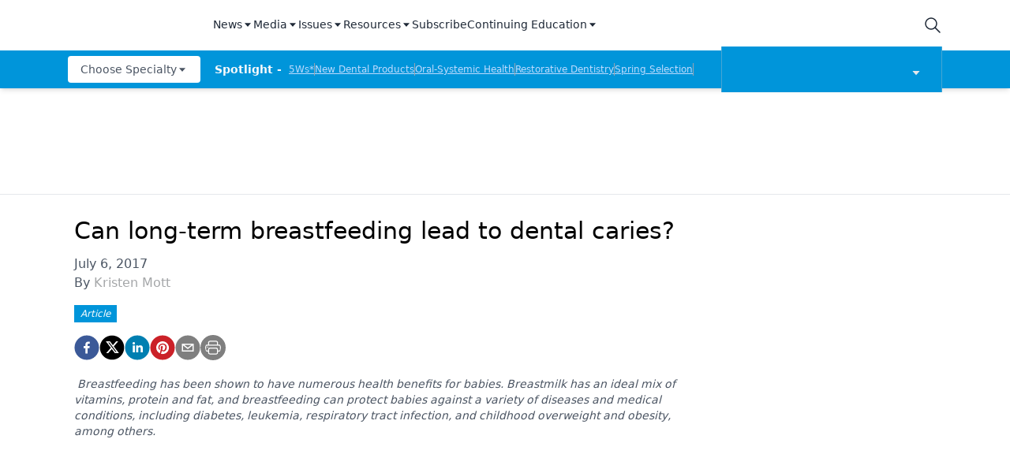

--- FILE ---
content_type: application/javascript
request_url: https://api.lightboxcdn.com/z9gd/43384/www.dentalproductsreport.com/jsonp/z?cb=1764761902653&dre=l&callback=jQuery112404186428966220861_1764761902631&_=1764761902632
body_size: 1176
content:
jQuery112404186428966220861_1764761902631({"dre":"l","success":true,"response":"[base64].QRRxcR4kMEBxzjsS43A-IA__"});